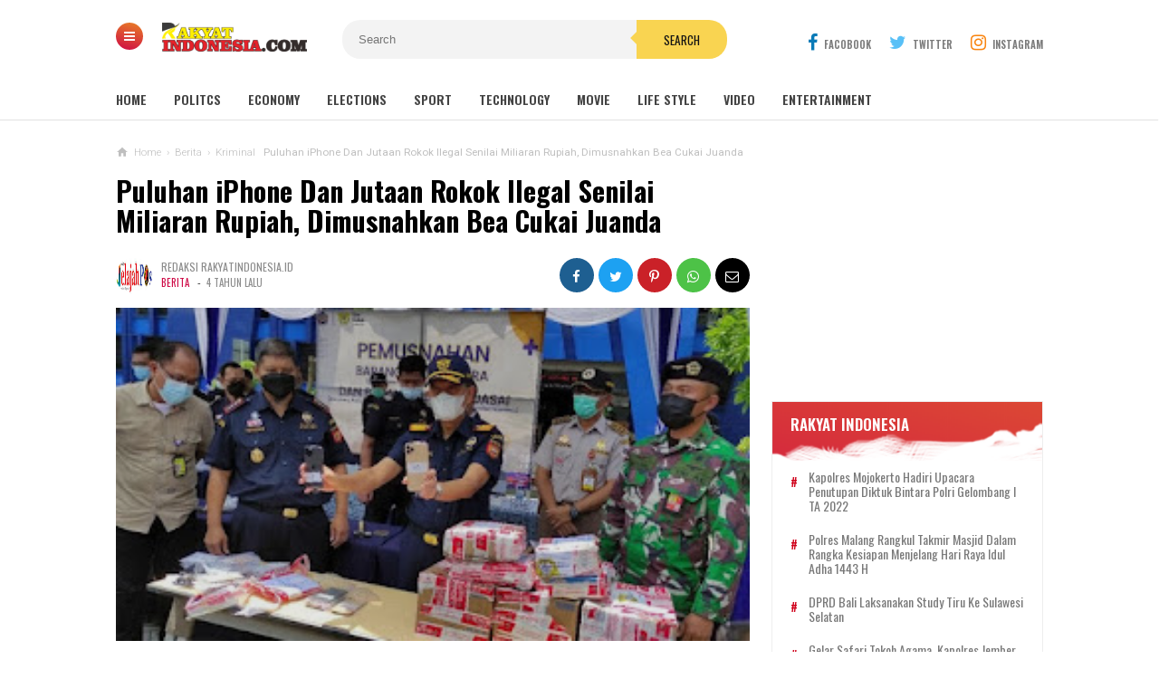

--- FILE ---
content_type: text/html; charset=utf-8
request_url: https://www.google.com/recaptcha/api2/aframe
body_size: 265
content:
<!DOCTYPE HTML><html><head><meta http-equiv="content-type" content="text/html; charset=UTF-8"></head><body><script nonce="jk9at_iGmoGonfJhFNOsaQ">/** Anti-fraud and anti-abuse applications only. See google.com/recaptcha */ try{var clients={'sodar':'https://pagead2.googlesyndication.com/pagead/sodar?'};window.addEventListener("message",function(a){try{if(a.source===window.parent){var b=JSON.parse(a.data);var c=clients[b['id']];if(c){var d=document.createElement('img');d.src=c+b['params']+'&rc='+(localStorage.getItem("rc::a")?sessionStorage.getItem("rc::b"):"");window.document.body.appendChild(d);sessionStorage.setItem("rc::e",parseInt(sessionStorage.getItem("rc::e")||0)+1);localStorage.setItem("rc::h",'1769043067840');}}}catch(b){}});window.parent.postMessage("_grecaptcha_ready", "*");}catch(b){}</script></body></html>